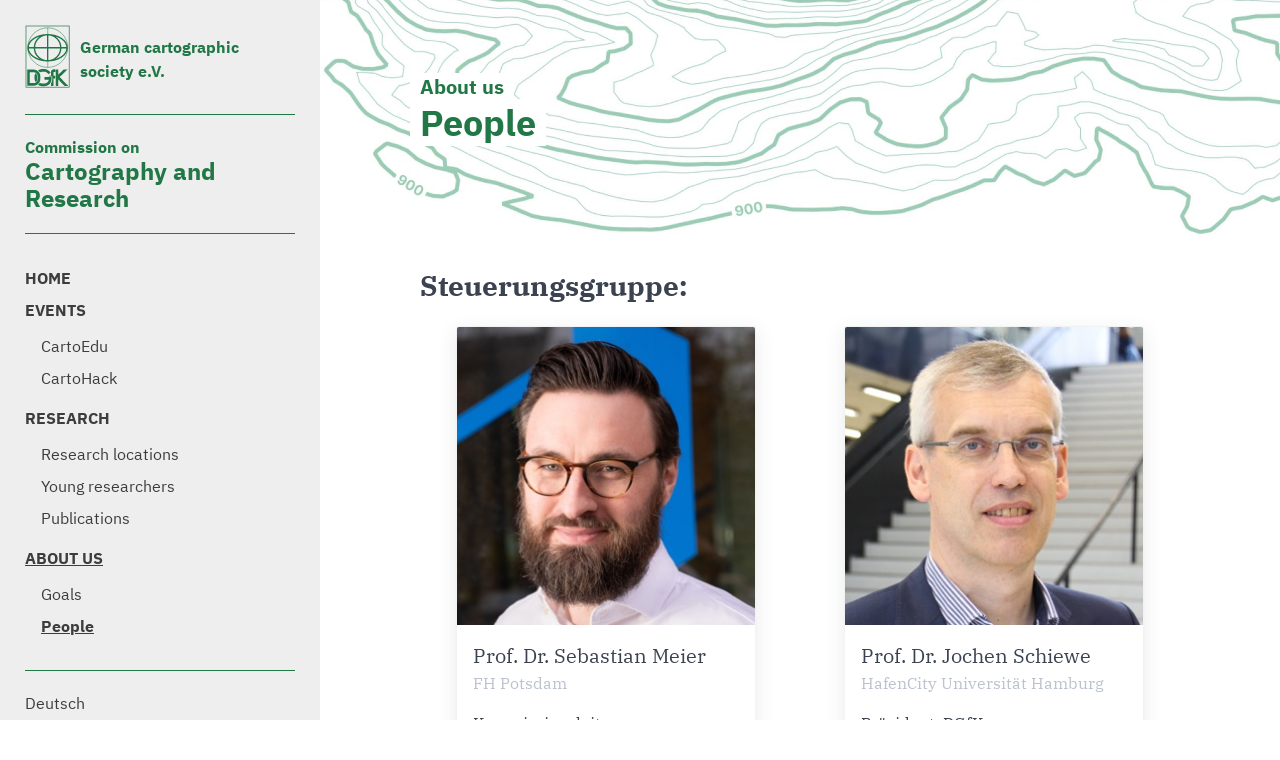

--- FILE ---
content_type: text/html; charset=UTF-8
request_url: https://visualisierung.dgfk.net/en/about-us/people/
body_size: 2577
content:
<!DOCTYPE html>
<html lang="en" itemscope itemtype="http://schema.org/Article">

<head>
  <meta charset="utf-8">
  <meta http-equiv="X-UA-Compatible" content="IE=edge">
  <meta name="viewport" content="width=device-width, initial-scale=1">
  <meta name="author" content="Sebastian Meier | @seb_meier">
  <meta name="description" content="Kommission für Kartographie und Forschung - Deutsche Gesellschaft für Kartographie, DGfK">
  <meta http-equiv="last-modified" content="2024-11-27 10:13:11 +0000">

  
  <link rel="alternate" hreflang="de" href="/de/about-us/people/" />
  

  <link rel="apple-touch-icon" sizes="180x180" href="https://visualisierung.dgfk.net/images/icons/apple-touch-icon.png">

  <link rel="icon" href="https://visualisierung.dgfk.net/favicon.ico" type="image/x-icon" />
  <link rel="shortcut icon" href="https://visualisierung.dgfk.net/favicon.ico" type="image/x-icon" />

  <link rel="icon" type="image/png" sizes="32x32" href="https://visualisierung.dgfk.net/images/icons/favicon-32x32.png">
  <link rel="icon" type="image/png" sizes="16x16" href="https://visualisierung.dgfk.net/images/icons/favicon-16x16.png">

  <link rel="mask-icon" href="https://visualisierung.dgfk.net/images/icons/safari-pinned-tab.svg">
  <meta name="msapplication-TileColor" content="#2691d5">
  <meta name="theme-color" content="#ffffff">

  <meta itemprop="name" content="DGfK - Forschung | People">
  <meta itemprop="datePublished" content="2024-11-27 10:13:11 +0000">
  <meta itemprop="dateModified" content="2024-11-27 10:13:11 +0000">
  <meta itemprop="author" content="Sebastian Meier | @seb_meier">
  <meta itemprop="publisher" content="Sebastian Meier | @seb_meier">
  <meta itemprop="headline" content="DGfK - Forschung | People">
  <meta itemprop="mainEntityOfPage" content="https://visualisierung.dgfk.net">
  <meta itemprop="description" content="Kommission für Kartographie und Forschung - Deutsche Gesellschaft für Kartographie, DGfK">
  <meta itemprop="image" content="https://visualisierung.dgfk.net/images/social_media.jpg">

  <meta property="twitter:card" name="twitter:card" content="summary_large_image">
  <meta property="twitter:site" name="twitter:site" content="@dgfk_net">
  <meta property="twitter:title" name="twitter:title" content="DGfK - Forschung | People">
  <meta property="twitter:description" name="twitter:description" content="Kommission für Kartographie und Forschung - Deutsche Gesellschaft für Kartographie, DGfK">
  <meta property="twitter:creator" name="twitter:creator" content="@seb_meier">
  <meta property="twitter:image" name="twitter:image" content="https://visualisierung.dgfk.net/images/social_media.jpg">

  <meta property="og:title" content="DGfK - Forschung | People">
  <meta property="og:type" content="article">
  <meta property="og:url" content="https://visualisierung.dgfk.net/en/about-us/people/">
  <meta property="og:image" content="https://visualisierung.dgfk.net/images/social_media.jpg">
  <meta property="og:description" content="Kommission für Kartographie und Forschung - Deutsche Gesellschaft für Kartographie, DGfK">
  <meta property="og:site_name" content="https://visualisierung.dgfk.net">
  <meta property="article:published_time" content="2024-11-27 10:13:11 +0000">
  <meta property="article:modified_time" content="2024-11-27 10:13:11 +0000">
  <title>DGfK - Forschung | People</title>

  <link rel="stylesheet" href="/css/spectre/spectre.min.css">
  <link rel="stylesheet" href="/css/spectre/spectre-exp.min.css">
  <link rel="stylesheet" href="/css/spectre/spectre-icons.min.css">
  <link rel="stylesheet" type="text/css" href="https://visualisierung.dgfk.net/css/main.css" media="all">
</head>
<body>
  <div class="off-canvas off-canvas-sidebar-show">
    <a class="off-canvas-toggle btn btn-primary btn-action" href="#sidebar-id">
      <i class="icon icon-menu"></i>
    </a>
  
    <div id="sidebar-id" class="off-canvas-sidebar">
      <a id="close_btn" href="#close"><img src="https://visualisierung.dgfk.net/images/close.svg" alt="Menü schließen"></a>
      <div id="logo-section">
        <div>
          <div><img src="https://visualisierung.dgfk.net/images/dgfk-logo.svg" alt="DGfK" width="45" height="63" /></div>
          <div>German cartographic society e.V.</div>
        </div>
      </div>
      <hr />
      <div id="comission-section">
        Commission on<br /><span>Cartography and Research</span>
      </div>
      <hr />
      <nav>
        <ul class="nav">
          
          
          
          
          <li class="nav-item">
            <a href="/en/">Home</a>
            
          </li>
          
          
          
          
          
          
          
          
          
          
          
          
          
          
          
          
          
          <li class="nav-item">
            <a href="/en/events">Events</a>
            
            <ul class="nav">
              
              
              
              <li class="nav-item"><a href="/en/events/cartoedu">CartoEdu</a></li>
              
              
              
              
              <li class="nav-item"><a href="/en/events/cartohack">CartoHack</a></li>
              
              
            </ul>
            
          </li>
          
          
          
          
          
          <li class="nav-item">
            <a href="/en/research">Research</a>
            
            <ul class="nav">
              
              
              
              
              
              <li class="nav-item"><a href="/en/research/locations">Research locations</a></li>
              
              
              
              
              <li class="nav-item"><a href="/en/research/young-researchers">Young researchers</a></li>
              
              
              
              
              <li class="nav-item"><a href="/en/research/publications">Publications</a></li>
              
              
            </ul>
            
          </li>
          
          
          
          
          
          <li class="nav-item active">
            <a href="/en/about-us">About us</a>
            
            <ul class="nav">
              
              
              
              <li class="nav-item"><a href="/en/about-us/goals">Goals</a></li>
              
              
              
              
              <li class="nav-item active"><a href="/en/about-us/people">People</a></li>
              
              
            </ul>
            
          </li>
          
          
        </ul>
      </nav>
      <hr />
      <div id="language">
        <a href="/de/about-us/people/">Deutsch</a>
      </div>
      <div id="footer-section">
        <ul>
          <li><a href="/en/contact">Contact</a></li>
          <li><a href="/en/legal">Legal</a></li>
          <li><a href="/en/datapolicy">Data Protection</a></li>
        </ul>
      </div>
    </div>
  
    <a class="off-canvas-overlay" href="#close"></a>
  
    <div class="off-canvas-content template-page">
      <div id="wrapper">
        <section id="mobile-teaser">
  <div>
    <div id="mobile-teaser-img">
      <img src="https://visualisierung.dgfk.net/images/dgfk-logo.svg" alt="DGfK" width="36" />
    </div>
    <div>
      <span><span>DGfK</span><br />Kommission Kartographie &&nbsp;Forschung</span>
    </div>
  </div>
</section>
<section id="teaser" class="page">
  <h2><span>About us</span></h2>
  <h1><span class="large">People</span></h1>
  
</section>
<article>
<h3 id="steuerungsgruppe">Steuerungsgruppe:</h3>
<div class="columns" id="persons">

<div class="column col-6 col-md-6 col-sm-12">
  <a class="card" href="https://www.sebastianmeier.eu">
    <div class="card-image">
      <img src="/images/people/meier.jpg" class="img-responsive" />
    </div>
    <div class="card-header">
      <div class="card-title h5">Prof. Dr. Sebastian Meier</div>
      <div class="card-subtitle text-gray">FH Potsdam</div>
    </div>
    
    <div class="card-body">
      Kommissionsleiter
    </div>
    
  </a>
</div>

<div class="column col-6 col-md-6 col-sm-12">
  <a class="card" href="https://www.hcu-hamburg.de/research/arbeitsgebiete-professuren/jochen-schiewe/">
    <div class="card-image">
      <img src="/images/people/schiewe.jpg" class="img-responsive" />
    </div>
    <div class="card-header">
      <div class="card-title h5">Prof. Dr. Jochen Schiewe</div>
      <div class="card-subtitle text-gray">HafenCity Universität Hamburg</div>
    </div>
    
    <div class="card-body">
      Präsident, DGfK
    </div>
    
  </a>
</div>

<div class="column col-6 col-md-6 col-sm-12">
  <a class="card" href="https://www.geo.uzh.ch/geolean/en/units/giva/staff/?content=sarafabrikant">
    <div class="card-image">
      <img src="/images/people/fabrikant.jpg" class="img-responsive" />
    </div>
    <div class="card-header">
      <div class="card-title h5">Prof. Dr. Sara Fabrikant</div>
      <div class="card-subtitle text-gray">Universität Zürich</div>
    </div>
    
  </a>
</div>

<div class="column col-6 col-md-6 col-sm-12">
  <a class="card" href="https://cartography.tuwien.ac.at/georg-gartner/">
    <div class="card-image">
      <img src="/images/people/gartner.jpg" class="img-responsive" />
    </div>
    <div class="card-header">
      <div class="card-title h5">Prof. Dr. Georg Gartner</div>
      <div class="card-subtitle text-gray">TU Wien</div>
    </div>
    
  </a>
</div>

<div class="column col-6 col-md-6 col-sm-12">
  <a class="card" href="https://www.ikg.uni-hannover.de/sester.html">
    <div class="card-image">
      <img src="/images/people/sester.jpg" class="img-responsive" />
    </div>
    <div class="card-header">
      <div class="card-title h5">Prof. Dr. Monika Sester</div>
      <div class="card-subtitle text-gray">Leibniz Universität Hannover</div>
    </div>
    
  </a>
</div>

</div>
<h3 id="mitglieder">Mitglieder:</h3>
<ul>

  <li>Prof. Dr. Susanne Bleisch (Fachhochschule Nordwestschweiz)</li>

  <li>Prof. Dr. Manfred Buchroithner (TU Dresden)</li>

  <li>Prof. Dr. Gerd Buziek (ESRI Deutschland Group GmbH)</li>

  <li>Prof. Dr. Reiner Buzin (Hochschule München)</li>

  <li> Habiburrahman Dastageeri (HfT Stuttgart)</li>

  <li>Dr. Dennis Edler (Ruhr Universität Bochum)</li>

  <li>Prof. Dr. Sven Fuhrmann (George Mason University, Fairfax, USA)</li>

  <li> Natalia Ipatow (Leibniz-Institut für Länderkunde, Leipzig)</li>

  <li>Prof. Dr. Bernhard Jenny (Monash University, Australia)</li>

  <li>Dipl-Geogr. Christian Hanewinkel (Leibniz-Institut für Länderkunde, Leipzig)</li>

  <li>Dr. Michael Hovenbitzer (Bundesamt für Kartographie und Geodäsie, Frankfurt)</li>

  <li> Tom Hoyer (Leibniz-Institut für Länderkunde, Leipzig)</li>

  <li>Prof. Dr. Lorenz Hurni (ETH Zürich)</li>

  <li>Prof. Dr. Wolfgang Kainz (Universität Wien)</li>

  <li> Sebastian Koslitz (Leibniz-Institut für Länderkunde, Leipzig)</li>

  <li>Prof. Dr. Jukka Matthias Krisp (Universität Augsburg)</li>

  <li> Philipp Meyer (Fachhochschule Nordwestschweiz)</li>

  <li>PD Dr. Karl Neumann (TU Braunschweig)</li>

  <li>Prof. Dr. Volker Paelke (Fraunhofer IOSB, Lemgo)</li>

  <li>Prof. Dr. Gertrud Schaab (Hochschule Karlruhe)</li>

  <li>Dipl.-Ing. Holger Scheerschmidt (Staatsbibliothek zu Berlin)</li>

  <li>M.Sc. Sarah Tauscher (TU Braunschweig)</li>

  <li>Dr. Beate Tomio (PLATH, Hamburg)</li>

  <li>Prof. Dr. Robert Weibel (Universität Zürich)</li>

  <li>Prof. Dr. Alexander Zipf (Universität Heidelberg)</li>

</ul>

</article>

        <footer>
  <a href="#" onclick="function scrolltotop(){ document.body.scrollTop = 0; document.documentElement.scrollTop = 0; }" id="scrolltop"><img src="https://visualisierung.dgfk.net/images/scrolltop.svg" alt="Zurück nach oben scrollen" width="24" height="16" /></a>
</footer>
      </div>
    </div>
  </div>
</body>
</html>

--- FILE ---
content_type: text/css; charset=UTF-8
request_url: https://visualisierung.dgfk.net/css/spectre/spectre.min.css
body_size: 8796
content:
/*! Spectre.css v0.5.8 | MIT License | github.com/picturepan2/spectre */html{font-family:sans-serif;-webkit-text-size-adjust:100%;-ms-text-size-adjust:100%}body{margin:0}article,aside,footer,header,nav,section{display:block}h1{font-size:2em;margin:.67em 0}figcaption,figure,main{display:block}hr{box-sizing:content-box;height:0;overflow:visible}a{background-color:transparent;-webkit-text-decoration-skip:objects}a:active,a:hover{outline-width:0}address{font-style:normal}b,strong{font-weight:inherit}b,strong{font-weight:bolder}code,kbd,pre,samp{font-family:"SF Mono","Segoe UI Mono","Roboto Mono",Menlo,Courier,monospace;font-size:1em}dfn{font-style:italic}small{font-size:80%;font-weight:400}sub,sup{font-size:75%;line-height:0;position:relative;vertical-align:baseline}sub{bottom:-.25em}sup{top:-.5em}audio,video{display:inline-block}audio:not([controls]){display:none;height:0}img{border-style:none}svg:not(:root){overflow:hidden}button,input,optgroup,select,textarea{font-family:inherit;font-size:inherit;line-height:inherit;margin:0}button,input{overflow:visible}button,select{text-transform:none}[type=reset],[type=submit],button,html [type=button]{-webkit-appearance:button}[type=button]::-moz-focus-inner,[type=reset]::-moz-focus-inner,[type=submit]::-moz-focus-inner,button::-moz-focus-inner{border-style:none;padding:0}fieldset{border:0;margin:0;padding:0}legend{box-sizing:border-box;color:inherit;display:table;max-width:100%;padding:0;white-space:normal}progress{display:inline-block;vertical-align:baseline}textarea{overflow:auto}[type=checkbox],[type=radio]{box-sizing:border-box;padding:0}[type=number]::-webkit-inner-spin-button,[type=number]::-webkit-outer-spin-button{height:auto}[type=search]{-webkit-appearance:textfield;outline-offset:-2px}[type=search]::-webkit-search-cancel-button,[type=search]::-webkit-search-decoration{-webkit-appearance:none}::-webkit-file-upload-button{-webkit-appearance:button;font:inherit}details,menu{display:block}summary{display:list-item;outline:0}canvas{display:inline-block}template{display:none}[hidden]{display:none}*,::after,::before{box-sizing:inherit}html{box-sizing:border-box;font-size:20px;line-height:1.5;-webkit-tap-highlight-color:transparent}body{background:#fff;color:#3b4351;font-family:-apple-system,system-ui,BlinkMacSystemFont,"Segoe UI",Roboto,"Helvetica Neue",sans-serif;font-size:.8rem;overflow-x:hidden;text-rendering:optimizeLegibility}a{color:#5755d9;outline:0;text-decoration:none}a:focus{box-shadow:0 0 0 .1rem rgba(87,85,217,.2)}a.active,a:active,a:focus,a:hover{color:#302ecd;text-decoration:underline}a:visited{color:#807fe2}h1,h2,h3,h4,h5,h6{color:inherit;font-weight:500;line-height:1.2;margin-bottom:.5em;margin-top:0}.h1,.h2,.h3,.h4,.h5,.h6{font-weight:500}.h1,h1{font-size:2rem}.h2,h2{font-size:1.6rem}.h3,h3{font-size:1.4rem}.h4,h4{font-size:1.2rem}.h5,h5{font-size:1rem}.h6,h6{font-size:.8rem}p{margin:0 0 1.2rem}a,ins,u{-webkit-text-decoration-skip:ink edges;text-decoration-skip:ink edges}abbr[title]{border-bottom:.05rem dotted;cursor:help;text-decoration:none}kbd{background:#303742;border-radius:.1rem;color:#fff;font-size:.7rem;line-height:1.25;padding:.1rem .2rem}mark{background:#ffe9b3;border-bottom:.05rem solid #ffd367;border-radius:.1rem;color:#3b4351;padding:.05rem .1rem 0}blockquote{border-left:.1rem solid #dadee4;margin-left:0;padding:.4rem .8rem}blockquote p:last-child{margin-bottom:0}ol,ul{margin:.8rem 0 .8rem .8rem;padding:0}ol ol,ol ul,ul ol,ul ul{margin:.8rem 0 .8rem .8rem}ol li,ul li{margin-top:.4rem}ul{list-style:disc inside}ul ul{list-style-type:circle}ol{list-style:decimal inside}ol ol{list-style-type:lower-alpha}dl dt{font-weight:700}dl dd{margin:.4rem 0 .8rem 0}.lang-zh,.lang-zh-hans,html:lang(zh),html:lang(zh-Hans){font-family:-apple-system,system-ui,BlinkMacSystemFont,"Segoe UI",Roboto,"PingFang SC","Hiragino Sans GB","Microsoft YaHei","Helvetica Neue",sans-serif}.lang-zh-hant,html:lang(zh-Hant){font-family:-apple-system,system-ui,BlinkMacSystemFont,"Segoe UI",Roboto,"PingFang TC","Hiragino Sans CNS","Microsoft JhengHei","Helvetica Neue",sans-serif}.lang-ja,html:lang(ja){font-family:-apple-system,system-ui,BlinkMacSystemFont,"Segoe UI",Roboto,"Hiragino Sans","Hiragino Kaku Gothic Pro","Yu Gothic",YuGothic,Meiryo,"Helvetica Neue",sans-serif}.lang-ko,html:lang(ko){font-family:-apple-system,system-ui,BlinkMacSystemFont,"Segoe UI",Roboto,"Malgun Gothic","Helvetica Neue",sans-serif}.lang-cjk ins,.lang-cjk u,:lang(ja) ins,:lang(ja) u,:lang(zh) ins,:lang(zh) u{border-bottom:.05rem solid;text-decoration:none}.lang-cjk del+del,.lang-cjk del+s,.lang-cjk ins+ins,.lang-cjk ins+u,.lang-cjk s+del,.lang-cjk s+s,.lang-cjk u+ins,.lang-cjk u+u,:lang(ja) del+del,:lang(ja) del+s,:lang(ja) ins+ins,:lang(ja) ins+u,:lang(ja) s+del,:lang(ja) s+s,:lang(ja) u+ins,:lang(ja) u+u,:lang(zh) del+del,:lang(zh) del+s,:lang(zh) ins+ins,:lang(zh) ins+u,:lang(zh) s+del,:lang(zh) s+s,:lang(zh) u+ins,:lang(zh) u+u{margin-left:.125em}.table{border-collapse:collapse;border-spacing:0;text-align:left;width:100%}.table.table-striped tbody tr:nth-of-type(odd){background:#f7f8f9}.table tbody tr.active,.table.table-striped tbody tr.active{background:#eef0f3}.table.table-hover tbody tr:hover{background:#eef0f3}.table.table-scroll{display:block;overflow-x:auto;padding-bottom:.75rem;white-space:nowrap}.table td,.table th{border-bottom:.05rem solid #dadee4;padding:.6rem .4rem}.table th{border-bottom-width:.1rem}.btn{-webkit-appearance:none;-moz-appearance:none;appearance:none;background:#fff;border:.05rem solid #5755d9;border-radius:.1rem;color:#5755d9;cursor:pointer;display:inline-block;font-size:.8rem;height:1.8rem;line-height:1.2rem;outline:0;padding:.25rem .4rem;text-align:center;text-decoration:none;transition:background .2s,border .2s,box-shadow .2s,color .2s;-webkit-user-select:none;-moz-user-select:none;-ms-user-select:none;user-select:none;vertical-align:middle;white-space:nowrap}.btn:focus{box-shadow:0 0 0 .1rem rgba(87,85,217,.2)}.btn:focus,.btn:hover{background:#f1f1fc;border-color:#4b48d6;text-decoration:none}.btn.active,.btn:active{background:#4b48d6;border-color:#3634d2;color:#fff;text-decoration:none}.btn.active.loading::after,.btn:active.loading::after{border-bottom-color:#fff;border-left-color:#fff}.btn.disabled,.btn:disabled,.btn[disabled]{cursor:default;opacity:.5;pointer-events:none}.btn.btn-primary{background:#5755d9;border-color:#4b48d6;color:#fff}.btn.btn-primary:focus,.btn.btn-primary:hover{background:#4240d4;border-color:#3634d2;color:#fff}.btn.btn-primary.active,.btn.btn-primary:active{background:#3a38d2;border-color:#302ecd;color:#fff}.btn.btn-primary.loading::after{border-bottom-color:#fff;border-left-color:#fff}.btn.btn-success{background:#32b643;border-color:#2faa3f;color:#fff}.btn.btn-success:focus{box-shadow:0 0 0 .1rem rgba(50,182,67,.2)}.btn.btn-success:focus,.btn.btn-success:hover{background:#30ae40;border-color:#2da23c;color:#fff}.btn.btn-success.active,.btn.btn-success:active{background:#2a9a39;border-color:#278e34;color:#fff}.btn.btn-success.loading::after{border-bottom-color:#fff;border-left-color:#fff}.btn.btn-error{background:#e85600;border-color:#d95000;color:#fff}.btn.btn-error:focus{box-shadow:0 0 0 .1rem rgba(232,86,0,.2)}.btn.btn-error:focus,.btn.btn-error:hover{background:#de5200;border-color:#cf4d00;color:#fff}.btn.btn-error.active,.btn.btn-error:active{background:#c44900;border-color:#b54300;color:#fff}.btn.btn-error.loading::after{border-bottom-color:#fff;border-left-color:#fff}.btn.btn-link{background:0 0;border-color:transparent;color:#5755d9}.btn.btn-link.active,.btn.btn-link:active,.btn.btn-link:focus,.btn.btn-link:hover{color:#302ecd}.btn.btn-sm{font-size:.7rem;height:1.4rem;padding:.05rem .3rem}.btn.btn-lg{font-size:.9rem;height:2rem;padding:.35rem .6rem}.btn.btn-block{display:block;width:100%}.btn.btn-action{padding-left:0;padding-right:0;width:1.8rem}.btn.btn-action.btn-sm{width:1.4rem}.btn.btn-action.btn-lg{width:2rem}.btn.btn-clear{background:0 0;border:0;color:currentColor;height:1rem;line-height:.8rem;margin-left:.2rem;margin-right:-2px;opacity:1;padding:.1rem;text-decoration:none;width:1rem}.btn.btn-clear:focus,.btn.btn-clear:hover{background:rgba(247,248,249,.5);opacity:.95}.btn.btn-clear::before{content:"\2715"}.btn-group{display:inline-flex;display:-ms-inline-flexbox;-ms-flex-wrap:wrap;flex-wrap:wrap}.btn-group .btn{-ms-flex:1 0 auto;flex:1 0 auto}.btn-group .btn:first-child:not(:last-child){border-bottom-right-radius:0;border-top-right-radius:0}.btn-group .btn:not(:first-child):not(:last-child){border-radius:0;margin-left:-.05rem}.btn-group .btn:last-child:not(:first-child){border-bottom-left-radius:0;border-top-left-radius:0;margin-left:-.05rem}.btn-group .btn.active,.btn-group .btn:active,.btn-group .btn:focus,.btn-group .btn:hover{z-index:1}.btn-group.btn-group-block{display:flex;display:-ms-flexbox}.btn-group.btn-group-block .btn{-ms-flex:1 0 0;flex:1 0 0}.form-group:not(:last-child){margin-bottom:.4rem}fieldset{margin-bottom:.8rem}legend{font-size:.9rem;font-weight:500;margin-bottom:.8rem}.form-label{display:block;line-height:1.2rem;padding:.3rem 0}.form-label.label-sm{font-size:.7rem;padding:.1rem 0}.form-label.label-lg{font-size:.9rem;padding:.4rem 0}.form-input{-webkit-appearance:none;-moz-appearance:none;appearance:none;background:#fff;background-image:none;border:.05rem solid #bcc3ce;border-radius:.1rem;color:#3b4351;display:block;font-size:.8rem;height:1.8rem;line-height:1.2rem;max-width:100%;outline:0;padding:.25rem .4rem;position:relative;transition:background .2s,border .2s,box-shadow .2s,color .2s;width:100%}.form-input:focus{border-color:#5755d9;box-shadow:0 0 0 .1rem rgba(87,85,217,.2)}.form-input::-webkit-input-placeholder{color:#bcc3ce}.form-input:-ms-input-placeholder{color:#bcc3ce}.form-input::-ms-input-placeholder{color:#bcc3ce}.form-input::placeholder{color:#bcc3ce}.form-input.input-sm{font-size:.7rem;height:1.4rem;padding:.05rem .3rem}.form-input.input-lg{font-size:.9rem;height:2rem;padding:.35rem .6rem}.form-input.input-inline{display:inline-block;vertical-align:middle;width:auto}.form-input[type=file]{height:auto}textarea.form-input,textarea.form-input.input-lg,textarea.form-input.input-sm{height:auto}.form-input-hint{color:#bcc3ce;font-size:.7rem;margin-top:.2rem}.has-success .form-input-hint,.is-success+.form-input-hint{color:#32b643}.has-error .form-input-hint,.is-error+.form-input-hint{color:#e85600}.form-select{-webkit-appearance:none;-moz-appearance:none;appearance:none;background:#fff;border:.05rem solid #bcc3ce;border-radius:.1rem;color:inherit;font-size:.8rem;height:1.8rem;line-height:1.2rem;outline:0;padding:.25rem .4rem;vertical-align:middle;width:100%}.form-select:focus{border-color:#5755d9;box-shadow:0 0 0 .1rem rgba(87,85,217,.2)}.form-select::-ms-expand{display:none}.form-select.select-sm{font-size:.7rem;height:1.4rem;padding:.05rem 1.1rem .05rem .3rem}.form-select.select-lg{font-size:.9rem;height:2rem;padding:.35rem 1.4rem .35rem .6rem}.form-select[multiple],.form-select[size]{height:auto;padding:.25rem .4rem}.form-select[multiple] option,.form-select[size] option{padding:.1rem .2rem}.form-select:not([multiple]):not([size]){background:#fff url("data:image/svg+xml;charset=utf8,%3Csvg%20xmlns='http://www.w3.org/2000/svg'%20viewBox='0%200%204%205'%3E%3Cpath%20fill='%23667189'%20d='M2%200L0%202h4zm0%205L0%203h4z'/%3E%3C/svg%3E") no-repeat right .35rem center/.4rem .5rem;padding-right:1.2rem}.has-icon-left,.has-icon-right{position:relative}.has-icon-left .form-icon,.has-icon-right .form-icon{height:.8rem;margin:0 .25rem;position:absolute;top:50%;transform:translateY(-50%);width:.8rem;z-index:2}.has-icon-left .form-icon{left:.05rem}.has-icon-left .form-input{padding-left:1.3rem}.has-icon-right .form-icon{right:.05rem}.has-icon-right .form-input{padding-right:1.3rem}.form-checkbox,.form-radio,.form-switch{display:block;line-height:1.2rem;margin:.2rem 0;min-height:1.4rem;padding:.1rem .4rem .1rem 1.2rem;position:relative}.form-checkbox input,.form-radio input,.form-switch input{clip:rect(0,0,0,0);height:1px;margin:-1px;overflow:hidden;position:absolute;width:1px}.form-checkbox input:focus+.form-icon,.form-radio input:focus+.form-icon,.form-switch input:focus+.form-icon{border-color:#5755d9;box-shadow:0 0 0 .1rem rgba(87,85,217,.2)}.form-checkbox input:checked+.form-icon,.form-radio input:checked+.form-icon,.form-switch input:checked+.form-icon{background:#5755d9;border-color:#5755d9}.form-checkbox .form-icon,.form-radio .form-icon,.form-switch .form-icon{border:.05rem solid #bcc3ce;cursor:pointer;display:inline-block;position:absolute;transition:background .2s,border .2s,box-shadow .2s,color .2s}.form-checkbox.input-sm,.form-radio.input-sm,.form-switch.input-sm{font-size:.7rem;margin:0}.form-checkbox.input-lg,.form-radio.input-lg,.form-switch.input-lg{font-size:.9rem;margin:.3rem 0}.form-checkbox .form-icon,.form-radio .form-icon{background:#fff;height:.8rem;left:0;top:.3rem;width:.8rem}.form-checkbox input:active+.form-icon,.form-radio input:active+.form-icon{background:#eef0f3}.form-checkbox .form-icon{border-radius:.1rem}.form-checkbox input:checked+.form-icon::before{background-clip:padding-box;border:.1rem solid #fff;border-left-width:0;border-top-width:0;content:"";height:9px;left:50%;margin-left:-3px;margin-top:-6px;position:absolute;top:50%;transform:rotate(45deg);width:6px}.form-checkbox input:indeterminate+.form-icon{background:#5755d9;border-color:#5755d9}.form-checkbox input:indeterminate+.form-icon::before{background:#fff;content:"";height:2px;left:50%;margin-left:-5px;margin-top:-1px;position:absolute;top:50%;width:10px}.form-radio .form-icon{border-radius:50%}.form-radio input:checked+.form-icon::before{background:#fff;border-radius:50%;content:"";height:6px;left:50%;position:absolute;top:50%;transform:translate(-50%,-50%);width:6px}.form-switch{padding-left:2rem}.form-switch .form-icon{background:#bcc3ce;background-clip:padding-box;border-radius:.45rem;height:.9rem;left:0;top:.25rem;width:1.6rem}.form-switch .form-icon::before{background:#fff;border-radius:50%;content:"";display:block;height:.8rem;left:0;position:absolute;top:0;transition:background .2s,border .2s,box-shadow .2s,color .2s,left .2s;width:.8rem}.form-switch input:checked+.form-icon::before{left:14px}.form-switch input:active+.form-icon::before{background:#f7f8f9}.input-group{display:flex;display:-ms-flexbox}.input-group .input-group-addon{background:#f7f8f9;border:.05rem solid #bcc3ce;border-radius:.1rem;line-height:1.2rem;padding:.25rem .4rem;white-space:nowrap}.input-group .input-group-addon.addon-sm{font-size:.7rem;padding:.05rem .3rem}.input-group .input-group-addon.addon-lg{font-size:.9rem;padding:.35rem .6rem}.input-group .form-input,.input-group .form-select{-ms-flex:1 1 auto;flex:1 1 auto;width:1%}.input-group .input-group-btn{z-index:1}.input-group .form-input:first-child:not(:last-child),.input-group .form-select:first-child:not(:last-child),.input-group .input-group-addon:first-child:not(:last-child),.input-group .input-group-btn:first-child:not(:last-child){border-bottom-right-radius:0;border-top-right-radius:0}.input-group .form-input:not(:first-child):not(:last-child),.input-group .form-select:not(:first-child):not(:last-child),.input-group .input-group-addon:not(:first-child):not(:last-child),.input-group .input-group-btn:not(:first-child):not(:last-child){border-radius:0;margin-left:-.05rem}.input-group .form-input:last-child:not(:first-child),.input-group .form-select:last-child:not(:first-child),.input-group .input-group-addon:last-child:not(:first-child),.input-group .input-group-btn:last-child:not(:first-child){border-bottom-left-radius:0;border-top-left-radius:0;margin-left:-.05rem}.input-group .form-input:focus,.input-group .form-select:focus,.input-group .input-group-addon:focus,.input-group .input-group-btn:focus{z-index:2}.input-group .form-select{width:auto}.input-group.input-inline{display:inline-flex;display:-ms-inline-flexbox}.form-input.is-success,.form-select.is-success,.has-success .form-input,.has-success .form-select{background:#f9fdfa;border-color:#32b643}.form-input.is-success:focus,.form-select.is-success:focus,.has-success .form-input:focus,.has-success .form-select:focus{box-shadow:0 0 0 .1rem rgba(50,182,67,.2)}.form-input.is-error,.form-select.is-error,.has-error .form-input,.has-error .form-select{background:#fffaf7;border-color:#e85600}.form-input.is-error:focus,.form-select.is-error:focus,.has-error .form-input:focus,.has-error .form-select:focus{box-shadow:0 0 0 .1rem rgba(232,86,0,.2)}.form-checkbox.is-error .form-icon,.form-radio.is-error .form-icon,.form-switch.is-error .form-icon,.has-error .form-checkbox .form-icon,.has-error .form-radio .form-icon,.has-error .form-switch .form-icon{border-color:#e85600}.form-checkbox.is-error input:checked+.form-icon,.form-radio.is-error input:checked+.form-icon,.form-switch.is-error input:checked+.form-icon,.has-error .form-checkbox input:checked+.form-icon,.has-error .form-radio input:checked+.form-icon,.has-error .form-switch input:checked+.form-icon{background:#e85600;border-color:#e85600}.form-checkbox.is-error input:focus+.form-icon,.form-radio.is-error input:focus+.form-icon,.form-switch.is-error input:focus+.form-icon,.has-error .form-checkbox input:focus+.form-icon,.has-error .form-radio input:focus+.form-icon,.has-error .form-switch input:focus+.form-icon{border-color:#e85600;box-shadow:0 0 0 .1rem rgba(232,86,0,.2)}.form-checkbox.is-error input:indeterminate+.form-icon,.has-error .form-checkbox input:indeterminate+.form-icon{background:#e85600;border-color:#e85600}.form-input:not(:placeholder-shown):invalid{border-color:#e85600}.form-input:not(:placeholder-shown):invalid:focus{background:#fffaf7;box-shadow:0 0 0 .1rem rgba(232,86,0,.2)}.form-input:not(:placeholder-shown):invalid+.form-input-hint{color:#e85600}.form-input.disabled,.form-input:disabled,.form-select.disabled,.form-select:disabled{background-color:#eef0f3;cursor:not-allowed;opacity:.5}.form-input[readonly]{background-color:#f7f8f9}input.disabled+.form-icon,input:disabled+.form-icon{background:#eef0f3;cursor:not-allowed;opacity:.5}.form-switch input.disabled+.form-icon::before,.form-switch input:disabled+.form-icon::before{background:#fff}.form-horizontal{padding:.4rem 0}.form-horizontal .form-group{display:flex;display:-ms-flexbox;-ms-flex-wrap:wrap;flex-wrap:wrap}.form-inline{display:inline-block}.label{background:#eef0f3;border-radius:.1rem;color:#455060;display:inline-block;line-height:1.25;padding:.1rem .2rem}.label.label-rounded{border-radius:5rem;padding-left:.4rem;padding-right:.4rem}.label.label-primary{background:#5755d9;color:#fff}.label.label-secondary{background:#f1f1fc;color:#5755d9}.label.label-success{background:#32b643;color:#fff}.label.label-warning{background:#ffb700;color:#fff}.label.label-error{background:#e85600;color:#fff}code{background:#fcf2f2;border-radius:.1rem;color:#d73e48;font-size:85%;line-height:1.25;padding:.1rem .2rem}.code{border-radius:.1rem;color:#3b4351;position:relative}.code::before{color:#bcc3ce;content:attr(data-lang);font-size:.7rem;position:absolute;right:.4rem;top:.1rem}.code code{background:#f7f8f9;color:inherit;display:block;line-height:1.5;overflow-x:auto;padding:1rem;width:100%}.img-responsive{display:block;height:auto;max-width:100%}.img-fit-cover{object-fit:cover}.img-fit-contain{object-fit:contain}.video-responsive{display:block;overflow:hidden;padding:0;position:relative;width:100%}.video-responsive::before{content:"";display:block;padding-bottom:56.25%}.video-responsive embed,.video-responsive iframe,.video-responsive object{border:0;bottom:0;height:100%;left:0;position:absolute;right:0;top:0;width:100%}video.video-responsive{height:auto;max-width:100%}video.video-responsive::before{content:none}.video-responsive-4-3::before{padding-bottom:75%}.video-responsive-1-1::before{padding-bottom:100%}.figure{margin:0 0 .4rem 0}.figure .figure-caption{color:#66758c;margin-top:.4rem}.container{margin-left:auto;margin-right:auto;padding-left:.4rem;padding-right:.4rem;width:100%}.container.grid-xl{max-width:1296px}.container.grid-lg{max-width:976px}.container.grid-md{max-width:856px}.container.grid-sm{max-width:616px}.container.grid-xs{max-width:496px}.show-lg,.show-md,.show-sm,.show-xl,.show-xs{display:none!important}.columns{display:flex;display:-ms-flexbox;-ms-flex-wrap:wrap;flex-wrap:wrap;margin-left:-.4rem;margin-right:-.4rem}.columns.col-gapless{margin-left:0;margin-right:0}.columns.col-gapless>.column{padding-left:0;padding-right:0}.columns.col-oneline{-ms-flex-wrap:nowrap;flex-wrap:nowrap;overflow-x:auto}.column{-ms-flex:1;flex:1;max-width:100%;padding-left:.4rem;padding-right:.4rem}.column.col-1,.column.col-10,.column.col-11,.column.col-12,.column.col-2,.column.col-3,.column.col-4,.column.col-5,.column.col-6,.column.col-7,.column.col-8,.column.col-9,.column.col-auto{-ms-flex:none;flex:none}.col-12{width:100%}.col-11{width:91.66666667%}.col-10{width:83.33333333%}.col-9{width:75%}.col-8{width:66.66666667%}.col-7{width:58.33333333%}.col-6{width:50%}.col-5{width:41.66666667%}.col-4{width:33.33333333%}.col-3{width:25%}.col-2{width:16.66666667%}.col-1{width:8.33333333%}.col-auto{-ms-flex:0 0 auto;flex:0 0 auto;max-width:none;width:auto}.col-mx-auto{margin-left:auto;margin-right:auto}.col-ml-auto{margin-left:auto}.col-mr-auto{margin-right:auto}@media (max-width:1280px){.col-xl-1,.col-xl-10,.col-xl-11,.col-xl-12,.col-xl-2,.col-xl-3,.col-xl-4,.col-xl-5,.col-xl-6,.col-xl-7,.col-xl-8,.col-xl-9,.col-xl-auto{-ms-flex:none;flex:none}.col-xl-12{width:100%}.col-xl-11{width:91.66666667%}.col-xl-10{width:83.33333333%}.col-xl-9{width:75%}.col-xl-8{width:66.66666667%}.col-xl-7{width:58.33333333%}.col-xl-6{width:50%}.col-xl-5{width:41.66666667%}.col-xl-4{width:33.33333333%}.col-xl-3{width:25%}.col-xl-2{width:16.66666667%}.col-xl-1{width:8.33333333%}.col-xl-auto{width:auto}.hide-xl{display:none!important}.show-xl{display:block!important}}@media (max-width:960px){.col-lg-1,.col-lg-10,.col-lg-11,.col-lg-12,.col-lg-2,.col-lg-3,.col-lg-4,.col-lg-5,.col-lg-6,.col-lg-7,.col-lg-8,.col-lg-9,.col-lg-auto{-ms-flex:none;flex:none}.col-lg-12{width:100%}.col-lg-11{width:91.66666667%}.col-lg-10{width:83.33333333%}.col-lg-9{width:75%}.col-lg-8{width:66.66666667%}.col-lg-7{width:58.33333333%}.col-lg-6{width:50%}.col-lg-5{width:41.66666667%}.col-lg-4{width:33.33333333%}.col-lg-3{width:25%}.col-lg-2{width:16.66666667%}.col-lg-1{width:8.33333333%}.col-lg-auto{width:auto}.hide-lg{display:none!important}.show-lg{display:block!important}}@media (max-width:840px){.col-md-1,.col-md-10,.col-md-11,.col-md-12,.col-md-2,.col-md-3,.col-md-4,.col-md-5,.col-md-6,.col-md-7,.col-md-8,.col-md-9,.col-md-auto{-ms-flex:none;flex:none}.col-md-12{width:100%}.col-md-11{width:91.66666667%}.col-md-10{width:83.33333333%}.col-md-9{width:75%}.col-md-8{width:66.66666667%}.col-md-7{width:58.33333333%}.col-md-6{width:50%}.col-md-5{width:41.66666667%}.col-md-4{width:33.33333333%}.col-md-3{width:25%}.col-md-2{width:16.66666667%}.col-md-1{width:8.33333333%}.col-md-auto{width:auto}.hide-md{display:none!important}.show-md{display:block!important}}@media (max-width:600px){.col-sm-1,.col-sm-10,.col-sm-11,.col-sm-12,.col-sm-2,.col-sm-3,.col-sm-4,.col-sm-5,.col-sm-6,.col-sm-7,.col-sm-8,.col-sm-9,.col-sm-auto{-ms-flex:none;flex:none}.col-sm-12{width:100%}.col-sm-11{width:91.66666667%}.col-sm-10{width:83.33333333%}.col-sm-9{width:75%}.col-sm-8{width:66.66666667%}.col-sm-7{width:58.33333333%}.col-sm-6{width:50%}.col-sm-5{width:41.66666667%}.col-sm-4{width:33.33333333%}.col-sm-3{width:25%}.col-sm-2{width:16.66666667%}.col-sm-1{width:8.33333333%}.col-sm-auto{width:auto}.hide-sm{display:none!important}.show-sm{display:block!important}}@media (max-width:480px){.col-xs-1,.col-xs-10,.col-xs-11,.col-xs-12,.col-xs-2,.col-xs-3,.col-xs-4,.col-xs-5,.col-xs-6,.col-xs-7,.col-xs-8,.col-xs-9,.col-xs-auto{-ms-flex:none;flex:none}.col-xs-12{width:100%}.col-xs-11{width:91.66666667%}.col-xs-10{width:83.33333333%}.col-xs-9{width:75%}.col-xs-8{width:66.66666667%}.col-xs-7{width:58.33333333%}.col-xs-6{width:50%}.col-xs-5{width:41.66666667%}.col-xs-4{width:33.33333333%}.col-xs-3{width:25%}.col-xs-2{width:16.66666667%}.col-xs-1{width:8.33333333%}.col-xs-auto{width:auto}.hide-xs{display:none!important}.show-xs{display:block!important}}.hero{display:flex;display:-ms-flexbox;-ms-flex-direction:column;flex-direction:column;-ms-flex-pack:justify;justify-content:space-between;padding-bottom:4rem;padding-top:4rem}.hero.hero-sm{padding-bottom:2rem;padding-top:2rem}.hero.hero-lg{padding-bottom:8rem;padding-top:8rem}.hero .hero-body{padding:.4rem}.navbar{align-items:stretch;display:flex;display:-ms-flexbox;-ms-flex-align:stretch;-ms-flex-pack:justify;-ms-flex-wrap:wrap;flex-wrap:wrap;justify-content:space-between}.navbar .navbar-section{align-items:center;display:flex;display:-ms-flexbox;-ms-flex:1 0 0;flex:1 0 0;-ms-flex-align:center}.navbar .navbar-section:not(:first-child):last-child{-ms-flex-pack:end;justify-content:flex-end}.navbar .navbar-center{align-items:center;display:flex;display:-ms-flexbox;-ms-flex:0 0 auto;flex:0 0 auto;-ms-flex-align:center}.navbar .navbar-brand{font-size:.9rem;text-decoration:none}.accordion input:checked~.accordion-header .icon,.accordion[open] .accordion-header .icon{transform:rotate(90deg)}.accordion input:checked~.accordion-body,.accordion[open] .accordion-body{max-height:50rem}.accordion .accordion-header{display:block;padding:.2rem .4rem}.accordion .accordion-header .icon{transition:transform .25s}.accordion .accordion-body{margin-bottom:.4rem;max-height:0;overflow:hidden;transition:max-height .25s}summary.accordion-header::-webkit-details-marker{display:none}.avatar{background:#5755d9;border-radius:50%;color:rgba(255,255,255,.85);display:inline-block;font-size:.8rem;font-weight:300;height:1.6rem;line-height:1.25;margin:0;position:relative;vertical-align:middle;width:1.6rem}.avatar.avatar-xs{font-size:.4rem;height:.8rem;width:.8rem}.avatar.avatar-sm{font-size:.6rem;height:1.2rem;width:1.2rem}.avatar.avatar-lg{font-size:1.2rem;height:2.4rem;width:2.4rem}.avatar.avatar-xl{font-size:1.6rem;height:3.2rem;width:3.2rem}.avatar img{border-radius:50%;height:100%;position:relative;width:100%;z-index:1}.avatar .avatar-icon,.avatar .avatar-presence{background:#fff;bottom:14.64%;height:50%;padding:.1rem;position:absolute;right:14.64%;transform:translate(50%,50%);width:50%;z-index:2}.avatar .avatar-presence{background:#bcc3ce;border-radius:50%;box-shadow:0 0 0 .1rem #fff;height:.5em;width:.5em}.avatar .avatar-presence.online{background:#32b643}.avatar .avatar-presence.busy{background:#e85600}.avatar .avatar-presence.away{background:#ffb700}.avatar[data-initial]::before{color:currentColor;content:attr(data-initial);left:50%;position:absolute;top:50%;transform:translate(-50%,-50%);z-index:1}.badge{position:relative;white-space:nowrap}.badge:not([data-badge])::after,.badge[data-badge]::after{background:#5755d9;background-clip:padding-box;border-radius:.5rem;box-shadow:0 0 0 .1rem #fff;color:#fff;content:attr(data-badge);display:inline-block;transform:translate(-.05rem,-.5rem)}.badge[data-badge]::after{font-size:.7rem;height:.9rem;line-height:1;min-width:.9rem;padding:.1rem .2rem;text-align:center;white-space:nowrap}.badge:not([data-badge])::after,.badge[data-badge=""]::after{height:6px;min-width:6px;padding:0;width:6px}.badge.btn::after{position:absolute;right:0;top:0;transform:translate(50%,-50%)}.badge.avatar::after{position:absolute;right:14.64%;top:14.64%;transform:translate(50%,-50%);z-index:100}.breadcrumb{list-style:none;margin:.2rem 0;padding:.2rem 0}.breadcrumb .breadcrumb-item{color:#66758c;display:inline-block;margin:0;padding:.2rem 0}.breadcrumb .breadcrumb-item:not(:last-child){margin-right:.2rem}.breadcrumb .breadcrumb-item:not(:last-child) a{color:#66758c}.breadcrumb .breadcrumb-item:not(:first-child)::before{color:#66758c;content:"/";padding-right:.4rem}.bar{background:#eef0f3;border-radius:.1rem;display:flex;display:-ms-flexbox;-ms-flex-wrap:nowrap;flex-wrap:nowrap;height:.8rem;width:100%}.bar.bar-sm{height:.2rem}.bar .bar-item{background:#5755d9;color:#fff;display:block;-ms-flex-negative:0;flex-shrink:0;font-size:.7rem;height:100%;line-height:.8rem;position:relative;text-align:center;width:0}.bar .bar-item:first-child{border-bottom-left-radius:.1rem;border-top-left-radius:.1rem}.bar .bar-item:last-child{border-bottom-right-radius:.1rem;border-top-right-radius:.1rem;-ms-flex-negative:1;flex-shrink:1}.bar-slider{height:.1rem;margin:.4rem 0;position:relative}.bar-slider .bar-item{left:0;padding:0;position:absolute}.bar-slider .bar-item:not(:last-child):first-child{background:#eef0f3;z-index:1}.bar-slider .bar-slider-btn{background:#5755d9;border:0;border-radius:50%;height:.6rem;padding:0;position:absolute;right:0;top:50%;transform:translate(50%,-50%);width:.6rem}.bar-slider .bar-slider-btn:active{box-shadow:0 0 0 .1rem #5755d9}.card{background:#fff;border:.05rem solid #dadee4;border-radius:.1rem;display:flex;display:-ms-flexbox;-ms-flex-direction:column;flex-direction:column}.card .card-body,.card .card-footer,.card .card-header{padding:.8rem;padding-bottom:0}.card .card-body:last-child,.card .card-footer:last-child,.card .card-header:last-child{padding-bottom:.8rem}.card .card-body{-ms-flex:1 1 auto;flex:1 1 auto}.card .card-image{padding-top:.8rem}.card .card-image:first-child{padding-top:0}.card .card-image:first-child img{border-top-left-radius:.1rem;border-top-right-radius:.1rem}.card .card-image:last-child img{border-bottom-left-radius:.1rem;border-bottom-right-radius:.1rem}.chip{align-items:center;background:#eef0f3;border-radius:5rem;display:inline-flex;display:-ms-inline-flexbox;-ms-flex-align:center;font-size:90%;height:1.2rem;line-height:.8rem;margin:.1rem;max-width:320px;overflow:hidden;padding:.2rem .4rem;text-decoration:none;text-overflow:ellipsis;vertical-align:middle;white-space:nowrap}.chip.active{background:#5755d9;color:#fff}.chip .avatar{margin-left:-.4rem;margin-right:.2rem}.chip .btn-clear{border-radius:50%;transform:scale(.75)}.dropdown{display:inline-block;position:relative}.dropdown .menu{animation:slide-down .15s ease 1;display:none;left:0;max-height:50vh;overflow-y:auto;position:absolute;top:100%}.dropdown.dropdown-right .menu{left:auto;right:0}.dropdown .dropdown-toggle:focus+.menu,.dropdown .menu:hover,.dropdown.active .menu{display:block}.dropdown .btn-group .dropdown-toggle:nth-last-child(2){border-bottom-right-radius:.1rem;border-top-right-radius:.1rem}.empty{background:#f7f8f9;border-radius:.1rem;color:#66758c;padding:3.2rem 1.6rem;text-align:center}.empty .empty-icon{margin-bottom:.8rem}.empty .empty-subtitle,.empty .empty-title{margin:.4rem auto}.empty .empty-action{margin-top:.8rem}.menu{background:#fff;border-radius:.1rem;box-shadow:0 .05rem .2rem rgba(48,55,66,.3);list-style:none;margin:0;min-width:180px;padding:.4rem;transform:translateY(.2rem);z-index:300}.menu.menu-nav{background:0 0;box-shadow:none}.menu .menu-item{margin-top:0;padding:0 .4rem;position:relative;text-decoration:none}.menu .menu-item>a{border-radius:.1rem;color:inherit;display:block;margin:0 -.4rem;padding:.2rem .4rem;text-decoration:none}.menu .menu-item>a:focus,.menu .menu-item>a:hover{background:#f1f1fc;color:#5755d9}.menu .menu-item>a.active,.menu .menu-item>a:active{background:#f1f1fc;color:#5755d9}.menu .menu-item .form-checkbox,.menu .menu-item .form-radio,.menu .menu-item .form-switch{margin:.1rem 0}.menu .menu-item+.menu-item{margin-top:.2rem}.menu .menu-badge{align-items:center;display:flex;display:-ms-flexbox;-ms-flex-align:center;height:100%;position:absolute;right:0;top:0}.menu .menu-badge .label{margin-right:.4rem}.modal{align-items:center;bottom:0;display:none;-ms-flex-align:center;-ms-flex-pack:center;justify-content:center;left:0;opacity:0;overflow:hidden;padding:.4rem;position:fixed;right:0;top:0}.modal.active,.modal:target{display:flex;display:-ms-flexbox;opacity:1;z-index:400}.modal.active .modal-overlay,.modal:target .modal-overlay{background:rgba(247,248,249,.75);bottom:0;cursor:default;display:block;left:0;position:absolute;right:0;top:0}.modal.active .modal-container,.modal:target .modal-container{animation:slide-down .2s ease 1;z-index:1}.modal.modal-sm .modal-container{max-width:320px;padding:0 .4rem}.modal.modal-lg .modal-overlay{background:#fff}.modal.modal-lg .modal-container{box-shadow:none;max-width:960px}.modal-container{background:#fff;border-radius:.1rem;box-shadow:0 .2rem .5rem rgba(48,55,66,.3);display:flex;display:-ms-flexbox;-ms-flex-direction:column;flex-direction:column;max-height:75vh;max-width:640px;padding:0 .8rem;width:100%}.modal-container.modal-fullheight{max-height:100vh}.modal-container .modal-header{color:#303742;padding:.8rem}.modal-container .modal-body{overflow-y:auto;padding:.8rem;position:relative}.modal-container .modal-footer{padding:.8rem;text-align:right}.nav{display:flex;display:-ms-flexbox;-ms-flex-direction:column;flex-direction:column;list-style:none;margin:.2rem 0}.nav .nav-item a{color:#66758c;padding:.2rem .4rem;text-decoration:none}.nav .nav-item a:focus,.nav .nav-item a:hover{color:#5755d9}.nav .nav-item.active>a{color:#505c6e;font-weight:700}.nav .nav-item.active>a:focus,.nav .nav-item.active>a:hover{color:#5755d9}.nav .nav{margin-bottom:.4rem;margin-left:.8rem}.pagination{display:flex;display:-ms-flexbox;list-style:none;margin:.2rem 0;padding:.2rem 0}.pagination .page-item{margin:.2rem .05rem}.pagination .page-item span{display:inline-block;padding:.2rem .2rem}.pagination .page-item a{border-radius:.1rem;display:inline-block;padding:.2rem .4rem;text-decoration:none}.pagination .page-item a:focus,.pagination .page-item a:hover{color:#5755d9}.pagination .page-item.disabled a{cursor:default;opacity:.5;pointer-events:none}.pagination .page-item.active a{background:#5755d9;color:#fff}.pagination .page-item.page-next,.pagination .page-item.page-prev{-ms-flex:1 0 50%;flex:1 0 50%}.pagination .page-item.page-next{text-align:right}.pagination .page-item .page-item-title{margin:0}.pagination .page-item .page-item-subtitle{margin:0;opacity:.5}.panel{border:.05rem solid #dadee4;border-radius:.1rem;display:flex;display:-ms-flexbox;-ms-flex-direction:column;flex-direction:column}.panel .panel-footer,.panel .panel-header{-ms-flex:0 0 auto;flex:0 0 auto;padding:.8rem}.panel .panel-nav{-ms-flex:0 0 auto;flex:0 0 auto}.panel .panel-body{-ms-flex:1 1 auto;flex:1 1 auto;overflow-y:auto;padding:0 .8rem}.popover{display:inline-block;position:relative}.popover .popover-container{left:50%;opacity:0;padding:.4rem;position:absolute;top:0;transform:translate(-50%,-50%) scale(0);transition:transform .2s;width:320px;z-index:300}.popover :focus+.popover-container,.popover:hover .popover-container{display:block;opacity:1;transform:translate(-50%,-100%) scale(1)}.popover.popover-right .popover-container{left:100%;top:50%}.popover.popover-right :focus+.popover-container,.popover.popover-right:hover .popover-container{transform:translate(0,-50%) scale(1)}.popover.popover-bottom .popover-container{left:50%;top:100%}.popover.popover-bottom :focus+.popover-container,.popover.popover-bottom:hover .popover-container{transform:translate(-50%,0) scale(1)}.popover.popover-left .popover-container{left:0;top:50%}.popover.popover-left :focus+.popover-container,.popover.popover-left:hover .popover-container{transform:translate(-100%,-50%) scale(1)}.popover .card{border:0;box-shadow:0 .2rem .5rem rgba(48,55,66,.3)}.step{display:flex;display:-ms-flexbox;-ms-flex-wrap:nowrap;flex-wrap:nowrap;list-style:none;margin:.2rem 0;width:100%}.step .step-item{-ms-flex:1 1 0;flex:1 1 0;margin-top:0;min-height:1rem;position:relative;text-align:center}.step .step-item:not(:first-child)::before{background:#5755d9;content:"";height:2px;left:-50%;position:absolute;top:9px;width:100%}.step .step-item a{color:#5755d9;display:inline-block;padding:20px 10px 0;text-decoration:none}.step .step-item a::before{background:#5755d9;border:.1rem solid #fff;border-radius:50%;content:"";display:block;height:.6rem;left:50%;position:absolute;top:.2rem;transform:translateX(-50%);width:.6rem;z-index:1}.step .step-item.active a::before{background:#fff;border:.1rem solid #5755d9}.step .step-item.active~.step-item::before{background:#dadee4}.step .step-item.active~.step-item a{color:#bcc3ce}.step .step-item.active~.step-item a::before{background:#dadee4}.tab{align-items:center;border-bottom:.05rem solid #dadee4;display:flex;display:-ms-flexbox;-ms-flex-align:center;-ms-flex-wrap:wrap;flex-wrap:wrap;list-style:none;margin:.2rem 0 .15rem 0}.tab .tab-item{margin-top:0}.tab .tab-item a{border-bottom:.1rem solid transparent;color:inherit;display:block;margin:0 .4rem 0 0;padding:.4rem .2rem .3rem .2rem;text-decoration:none}.tab .tab-item a:focus,.tab .tab-item a:hover{color:#5755d9}.tab .tab-item a.active,.tab .tab-item.active a{border-bottom-color:#5755d9;color:#5755d9}.tab .tab-item.tab-action{-ms-flex:1 0 auto;flex:1 0 auto;text-align:right}.tab .tab-item .btn-clear{margin-top:-.2rem}.tab.tab-block .tab-item{-ms-flex:1 0 0;flex:1 0 0;text-align:center}.tab.tab-block .tab-item a{margin:0}.tab.tab-block .tab-item .badge[data-badge]::after{position:absolute;right:.1rem;top:.1rem;transform:translate(0,0)}.tab:not(.tab-block) .badge{padding-right:0}.tile{align-content:space-between;align-items:flex-start;display:flex;display:-ms-flexbox;-ms-flex-align:start;-ms-flex-line-pack:justify}.tile .tile-action,.tile .tile-icon{-ms-flex:0 0 auto;flex:0 0 auto}.tile .tile-content{-ms-flex:1 1 auto;flex:1 1 auto}.tile .tile-content:not(:first-child){padding-left:.4rem}.tile .tile-content:not(:last-child){padding-right:.4rem}.tile .tile-subtitle,.tile .tile-title{line-height:1.2rem}.tile.tile-centered{align-items:center;-ms-flex-align:center}.tile.tile-centered .tile-content{overflow:hidden}.tile.tile-centered .tile-subtitle,.tile.tile-centered .tile-title{margin-bottom:0;overflow:hidden;text-overflow:ellipsis;white-space:nowrap}.toast{background:rgba(48,55,66,.95);border:.05rem solid #303742;border-color:#303742;border-radius:.1rem;color:#fff;display:block;padding:.4rem;width:100%}.toast.toast-primary{background:rgba(87,85,217,.95);border-color:#5755d9}.toast.toast-success{background:rgba(50,182,67,.95);border-color:#32b643}.toast.toast-warning{background:rgba(255,183,0,.95);border-color:#ffb700}.toast.toast-error{background:rgba(232,86,0,.95);border-color:#e85600}.toast a{color:#fff;text-decoration:underline}.toast a.active,.toast a:active,.toast a:focus,.toast a:hover{opacity:.75}.toast .btn-clear{margin:.1rem}.toast p:last-child{margin-bottom:0}.tooltip{position:relative}.tooltip::after{background:rgba(48,55,66,.95);border-radius:.1rem;bottom:100%;color:#fff;content:attr(data-tooltip);display:block;font-size:.7rem;left:50%;max-width:320px;opacity:0;overflow:hidden;padding:.2rem .4rem;pointer-events:none;position:absolute;text-overflow:ellipsis;transform:translate(-50%,.4rem);transition:opacity .2s,transform .2s;white-space:pre;z-index:300}.tooltip:focus::after,.tooltip:hover::after{opacity:1;transform:translate(-50%,-.2rem)}.tooltip.disabled,.tooltip[disabled]{pointer-events:auto}.tooltip.tooltip-right::after{bottom:50%;left:100%;transform:translate(-.2rem,50%)}.tooltip.tooltip-right:focus::after,.tooltip.tooltip-right:hover::after{transform:translate(.2rem,50%)}.tooltip.tooltip-bottom::after{bottom:auto;top:100%;transform:translate(-50%,-.4rem)}.tooltip.tooltip-bottom:focus::after,.tooltip.tooltip-bottom:hover::after{transform:translate(-50%,.2rem)}.tooltip.tooltip-left::after{bottom:50%;left:auto;right:100%;transform:translate(.4rem,50%)}.tooltip.tooltip-left:focus::after,.tooltip.tooltip-left:hover::after{transform:translate(-.2rem,50%)}@keyframes loading{0%{transform:rotate(0)}100%{transform:rotate(360deg)}}@keyframes slide-down{0%{opacity:0;transform:translateY(-1.6rem)}100%{opacity:1;transform:translateY(0)}}.text-primary{color:#5755d9!important}a.text-primary:focus,a.text-primary:hover{color:#4240d4}a.text-primary:visited{color:#6c6ade}.text-secondary{color:#e5e5f9!important}a.text-secondary:focus,a.text-secondary:hover{color:#d1d0f4}a.text-secondary:visited{color:#fafafe}.text-gray{color:#bcc3ce!important}a.text-gray:focus,a.text-gray:hover{color:#adb6c4}a.text-gray:visited{color:#cbd0d9}.text-light{color:#fff!important}a.text-light:focus,a.text-light:hover{color:#f2f2f2}a.text-light:visited{color:#fff}.text-dark{color:#3b4351!important}a.text-dark:focus,a.text-dark:hover{color:#303742}a.text-dark:visited{color:#455060}.text-success{color:#32b643!important}a.text-success:focus,a.text-success:hover{color:#2da23c}a.text-success:visited{color:#39c94b}.text-warning{color:#ffb700!important}a.text-warning:focus,a.text-warning:hover{color:#e6a500}a.text-warning:visited{color:#ffbe1a}.text-error{color:#e85600!important}a.text-error:focus,a.text-error:hover{color:#cf4d00}a.text-error:visited{color:#ff6003}.bg-primary{background:#5755d9!important;color:#fff}.bg-secondary{background:#f1f1fc!important}.bg-dark{background:#303742!important;color:#fff}.bg-gray{background:#f7f8f9!important}.bg-success{background:#32b643!important;color:#fff}.bg-warning{background:#ffb700!important;color:#fff}.bg-error{background:#e85600!important;color:#fff}.c-hand{cursor:pointer}.c-move{cursor:move}.c-zoom-in{cursor:zoom-in}.c-zoom-out{cursor:zoom-out}.c-not-allowed{cursor:not-allowed}.c-auto{cursor:auto}.d-block{display:block}.d-inline{display:inline}.d-inline-block{display:inline-block}.d-flex{display:flex;display:-ms-flexbox}.d-inline-flex{display:inline-flex;display:-ms-inline-flexbox}.d-hide,.d-none{display:none!important}.d-visible{visibility:visible}.d-invisible{visibility:hidden}.text-hide{background:0 0;border:0;color:transparent;font-size:0;line-height:0;text-shadow:none}.text-assistive{border:0;clip:rect(0,0,0,0);height:1px;margin:-1px;overflow:hidden;padding:0;position:absolute;width:1px}.divider,.divider-vert{display:block;position:relative}.divider-vert[data-content]::after,.divider[data-content]::after{background:#fff;color:#bcc3ce;content:attr(data-content);display:inline-block;font-size:.7rem;padding:0 .4rem;transform:translateY(-.65rem)}.divider{border-top:.05rem solid #f1f3f5;height:.05rem;margin:.4rem 0}.divider[data-content]{margin:.8rem 0}.divider-vert{display:block;padding:.8rem}.divider-vert::before{border-left:.05rem solid #dadee4;bottom:.4rem;content:"";display:block;left:50%;position:absolute;top:.4rem;transform:translateX(-50%)}.divider-vert[data-content]::after{left:50%;padding:.2rem 0;position:absolute;top:50%;transform:translate(-50%,-50%)}.loading{color:transparent!important;min-height:.8rem;pointer-events:none;position:relative}.loading::after{animation:loading .5s infinite linear;border:.1rem solid #5755d9;border-radius:50%;border-right-color:transparent;border-top-color:transparent;content:"";display:block;height:.8rem;left:50%;margin-left:-.4rem;margin-top:-.4rem;position:absolute;top:50%;width:.8rem;z-index:1}.loading.loading-lg{min-height:2rem}.loading.loading-lg::after{height:1.6rem;margin-left:-.8rem;margin-top:-.8rem;width:1.6rem}.clearfix::after{clear:both;content:"";display:table}.float-left{float:left!important}.float-right{float:right!important}.p-relative{position:relative!important}.p-absolute{position:absolute!important}.p-fixed{position:fixed!important}.p-sticky{position:sticky!important;position:-webkit-sticky!important}.p-centered{display:block;float:none;margin-left:auto;margin-right:auto}.flex-centered{align-items:center;display:flex;display:-ms-flexbox;-ms-flex-align:center;-ms-flex-pack:center;justify-content:center}.m-0{margin:0!important}.mb-0{margin-bottom:0!important}.ml-0{margin-left:0!important}.mr-0{margin-right:0!important}.mt-0{margin-top:0!important}.mx-0{margin-left:0!important;margin-right:0!important}.my-0{margin-bottom:0!important;margin-top:0!important}.m-1{margin:.2rem!important}.mb-1{margin-bottom:.2rem!important}.ml-1{margin-left:.2rem!important}.mr-1{margin-right:.2rem!important}.mt-1{margin-top:.2rem!important}.mx-1{margin-left:.2rem!important;margin-right:.2rem!important}.my-1{margin-bottom:.2rem!important;margin-top:.2rem!important}.m-2{margin:.4rem!important}.mb-2{margin-bottom:.4rem!important}.ml-2{margin-left:.4rem!important}.mr-2{margin-right:.4rem!important}.mt-2{margin-top:.4rem!important}.mx-2{margin-left:.4rem!important;margin-right:.4rem!important}.my-2{margin-bottom:.4rem!important;margin-top:.4rem!important}.p-0{padding:0!important}.pb-0{padding-bottom:0!important}.pl-0{padding-left:0!important}.pr-0{padding-right:0!important}.pt-0{padding-top:0!important}.px-0{padding-left:0!important;padding-right:0!important}.py-0{padding-bottom:0!important;padding-top:0!important}.p-1{padding:.2rem!important}.pb-1{padding-bottom:.2rem!important}.pl-1{padding-left:.2rem!important}.pr-1{padding-right:.2rem!important}.pt-1{padding-top:.2rem!important}.px-1{padding-left:.2rem!important;padding-right:.2rem!important}.py-1{padding-bottom:.2rem!important;padding-top:.2rem!important}.p-2{padding:.4rem!important}.pb-2{padding-bottom:.4rem!important}.pl-2{padding-left:.4rem!important}.pr-2{padding-right:.4rem!important}.pt-2{padding-top:.4rem!important}.px-2{padding-left:.4rem!important;padding-right:.4rem!important}.py-2{padding-bottom:.4rem!important;padding-top:.4rem!important}.s-rounded{border-radius:.1rem}.s-circle{border-radius:50%}.text-left{text-align:left}.text-right{text-align:right}.text-center{text-align:center}.text-justify{text-align:justify}.text-lowercase{text-transform:lowercase}.text-uppercase{text-transform:uppercase}.text-capitalize{text-transform:capitalize}.text-normal{font-weight:400}.text-bold{font-weight:700}.text-italic{font-style:italic}.text-large{font-size:1.2em}.text-ellipsis{overflow:hidden;text-overflow:ellipsis;white-space:nowrap}.text-clip{overflow:hidden;text-overflow:clip;white-space:nowrap}.text-break{-webkit-hyphens:auto;-ms-hyphens:auto;hyphens:auto;word-break:break-word;word-wrap:break-word}

--- FILE ---
content_type: text/css; charset=UTF-8
request_url: https://visualisierung.dgfk.net/css/main.css
body_size: 1873
content:
/* ibm-plex-sans-regular - latin */
@font-face { font-family: 'IBM Plex Sans'; font-style: normal; font-weight: 400; src: url("../fonts/ibm-plex-sans-v7-latin-regular.eot");
  /* IE9 Compat Modes */
src: local("IBM Plex Sans"), local("IBMPlexSans"), url("../fonts/ibm-plex-sans-v7-latin-regular.eot?#iefix") format("embedded-opentype"), url("../fonts/ibm-plex-sans-v7-latin-regular.woff2") format("woff2"), url("../fonts/ibm-plex-sans-v7-latin-regular.woff") format("woff"), url("../fonts/ibm-plex-sans-v7-latin-regular.ttf") format("truetype"), url("../fonts/ibm-plex-sans-v7-latin-regular.svg#IBMPlexSans") format("svg");
  /* Legacy iOS */ }
/* ibm-plex-sans-700 - latin */
@font-face { font-family: 'IBM Plex Sans'; font-style: normal; font-weight: 700; src: url("../fonts/ibm-plex-sans-v7-latin-700.eot");
  /* IE9 Compat Modes */
src: local("IBM Plex Sans Bold"), local("IBMPlexSans-Bold"), url("../fonts/ibm-plex-sans-v7-latin-700.eot?#iefix") format("embedded-opentype"), url("../fonts/ibm-plex-sans-v7-latin-700.woff2") format("woff2"), url("../fonts/ibm-plex-sans-v7-latin-700.woff") format("woff"), url("../fonts/ibm-plex-sans-v7-latin-700.ttf") format("truetype"), url("../fonts/ibm-plex-sans-v7-latin-700.svg#IBMPlexSans") format("svg");
  /* Legacy iOS */ }
/* ibm-plex-serif-regular - latin */
@font-face { font-family: 'IBM Plex Serif'; font-style: normal; font-weight: 400; src: url("../fonts/ibm-plex-serif-v8-latin-regular.eot");
  /* IE9 Compat Modes */
src: local("IBM Plex Serif"), local("IBMPlexSerif"), url("../fonts/ibm-plex-serif-v8-latin-regular.eot?#iefix") format("embedded-opentype"), url("../fonts/ibm-plex-serif-v8-latin-regular.woff2") format("woff2"), url("../fonts/ibm-plex-serif-v8-latin-regular.woff") format("woff"), url("../fonts/ibm-plex-serif-v8-latin-regular.ttf") format("truetype"), url("../fonts/ibm-plex-serif-v8-latin-regular.svg#IBMPlexSerif") format("svg");
  /* Legacy iOS */ }
/* ibm-plex-serif-italic - latin */
@font-face { font-family: 'IBM Plex Serif'; font-style: italic; font-weight: 400; src: url("../fonts/ibm-plex-serif-v8-latin-italic.eot");
  /* IE9 Compat Modes */
src: local("IBM Plex Serif Italic"), local("IBMPlexSerif-Italic"), url("../fonts/ibm-plex-serif-v8-latin-italic.eot?#iefix") format("embedded-opentype"), url("../fonts/ibm-plex-serif-v8-latin-italic.woff2") format("woff2"), url("../fonts/ibm-plex-serif-v8-latin-italic.woff") format("woff"), url("../fonts/ibm-plex-serif-v8-latin-italic.ttf") format("truetype"), url("../fonts/ibm-plex-serif-v8-latin-italic.svg#IBMPlexSerif") format("svg");
  /* Legacy iOS */ }
/* ibm-plex-serif-700 - latin */
@font-face { font-family: 'IBM Plex Serif'; font-style: normal; font-weight: 700; src: url("../fonts/ibm-plex-serif-v8-latin-700.eot");
  /* IE9 Compat Modes */
src: local("IBM Plex Serif Bold"), local("IBMPlexSerif-Bold"), url("../fonts/ibm-plex-serif-v8-latin-700.eot?#iefix") format("embedded-opentype"), url("../fonts/ibm-plex-serif-v8-latin-700.woff2") format("woff2"), url("../fonts/ibm-plex-serif-v8-latin-700.woff") format("woff"), url("../fonts/ibm-plex-serif-v8-latin-700.ttf") format("truetype"), url("../fonts/ibm-plex-serif-v8-latin-700.svg#IBMPlexSerif") format("svg");
  /* Legacy iOS */ }
/* ibm-plex-serif-700italic - latin */
@font-face { font-family: 'IBM Plex Serif'; font-style: italic; font-weight: 700; src: url("../fonts/ibm-plex-serif-v8-latin-700italic.eot");
  /* IE9 Compat Modes */
src: local("IBM Plex Serif Bold Italic"), local("IBMPlexSerif-BoldItalic"), url("../fonts/ibm-plex-serif-v8-latin-700italic.eot?#iefix") format("embedded-opentype"), url("../fonts/ibm-plex-serif-v8-latin-700italic.woff2") format("woff2"), url("../fonts/ibm-plex-serif-v8-latin-700italic.woff") format("woff"), url("../fonts/ibm-plex-serif-v8-latin-700italic.ttf") format("truetype"), url("../fonts/ibm-plex-serif-v8-latin-700italic.svg#IBMPlexSerif") format("svg");
  /* Legacy iOS */ }
html, body { min-height: 100vh; }

/*----- Navigation -----*/
.off-canvas { font-family: "IBM Plex Sans", sans-serif; min-height: 100vh; }
.off-canvas > .btn.btn-primary { background: #217846; border-color: #217846; color: #fff; position: fixed; top: 10px; left: 10px; }

.off-canvas .off-canvas-sidebar { background-color: #EEEEEE; }

.off-canvas .off-canvas-overlay { background: rgba(238, 238, 238, 0.5); }

.off-canvas-sidebar { width: 320px; padding: 25px; display: flex; flex-direction: column; }
.off-canvas-sidebar > * { flex-grow: 0; }

#logo-section { display: table; color: #217846; }
#logo-section > div { display: table-row; }
#logo-section > div > div { display: table-cell; vertical-align: middle; font-weight: bold; font-size: 16px; }
#logo-section img { margin-right: 10px; }

#comission-section { font-weight: bold; font-size: 16px; color: #217846; }
#comission-section span { font-size: 24px; line-height: 24px; }

.off-canvas hr { width: 100%; border: none; border-top: 1px solid #217846; margin: 20px 0; }

nav > .nav > li > a { text-transform: uppercase; font-weight: bold; color: #3D3D3D; }

.nav .nav-item.active > a { text-decoration: underline; }

.nav .nav-item a, .nav .nav-item.active a { padding-left: 0; color: #3D3D3D; }

.nav .nav-item a:hover, .nav .nav-item.active .nav a:hover { color: #217846; text-decoration: none; }

.nav .nav-item.active a:hover, .nav .nav-item.active a:focus, .nav .nav-item.active .nav .nav-item.active a:hover, .nav .nav-item.active .nav .nav-item.active a:focus { color: #217846; text-decoration: underline; }

.off-canvas-sidebar > #language { flex-grow: 1; padding-bottom: 30px; }
.off-canvas-sidebar > #language a { color: #3D3D3D; text-decoration: none; }
.off-canvas-sidebar > #language a:hover { color: #217846; }

#footer-section { height: 20px; }
#footer-section ul, #footer-section li { list-style: none; margin: 0; padding: 0; display: inline-block; }
#footer-section a { padding: 0 5px; border-right: 1px solid #3D3D3D; color: #3D3D3D; }
#footer-section a:hover { color: rgba(0, 0, 0, 0.5); text-decoration: none; }
#footer-section li:last-child a { border: none; }

#close_btn { position: fixed; top: 10px; right: 10px; }

@media screen and (min-width: 940px) { #close_btn { display: none; } }
/*----- Body -----*/
.off-canvas .off-canvas-content { background-image: url(../images/background@2x.jpg); background-size: 1244px 399px; background-repeat: no-repeat; background-position: 10px 0; padding: 0 20px; }
.off-canvas .off-canvas-content.template-page { background-position: 0 -150px; }

@media screen and (min-width: 321px) { .off-canvas .off-canvas-content { background-position: top center; }
  .off-canvas .off-canvas-content.template-page { background-position: center -150px; } }
@media screen and (min-width: 1560px) { .off-canvas .off-canvas-content { background-position: top right; }
  .off-canvas .off-canvas-content.template-page { background-position: right -150px; } }
#wrapper { max-width: 760px; margin: 0 auto; }

/*----- Teaser -----*/
#teaser { display: table; padding: 100px 0 185px 0; }
#teaser > div { display: table-row; }
#teaser > div > div { display: table-cell; vertical-align: middle; }

#teaser-img { padding: 6px; background-color: #fff; margin-right: 25px; display: inline-block; }

#teaser { display: block; padding: 100px 0 185px 0; color: #217846; font-family: "IBM Plex Sans", sans-serif; }
#teaser h1 { font-weight: bold; font-size: 20px; max-width: 100%; /* These are technically the same, but use both */ overflow-wrap: break-word; word-wrap: break-word; -ms-word-break: break-all; /* This is the dangerous one in WebKit, as it breaks things wherever */ word-break: break-all; /* Instead use this non-standard one: */ word-break: break-word; /* Adds a hyphen where the word breaks, if supported (No Blink) */ -ms-hyphens: auto; -moz-hyphens: auto; -webkit-hyphens: auto; hyphens: auto; padding: 0 0 3px 0; margin: 0; }
#teaser h1 > span { display: inline; background: white; box-shadow: 10px 0 0 white, -10px 0 0 white; }
#teaser h1 > span.large { font-size: 36px; }
#teaser h2 { font-weight: bold; font-size: 20px; padding: 0; margin: 0; }
#teaser h2 span { overflow-wrap: break-word; display: inline; background: white; box-shadow: 10px 0 0 white, -10px 0 0 white; }

#teaser.page { padding: 75px 0 125px 0; }
#teaser.page h1 { padding: 0; }
#teaser.page h2 { padding-bottom: 2px; }

@media screen and (max-width: 768px) { #teaser { text-align: center; }
  #teaser > div { display: block; }
  #teaser > div > div { display: block; }
  #teaser.index h1 { font-size: 12px; padding: 0 0 1px 0; }
  #teaser.index h1 > span.large { font-size: 20px; }
  #teaser.index h2 { font-size: 12px; }
  #teaser-img { margin-right: 0px; } }
#mobile-teaser { display: none; }

#mobile-teaser-img { padding: 5px; background-color: #fff; margin-right: 10px; }

@media screen and (max-width: 940px) { #mobile-teaser { padding: 6px 0 0 0; margin: 0 auto; display: table; color: #217846; font-family: "IBM Plex Sans", sans-serif; font-weight: bold; }
  #mobile-teaser > div { display: table-row; }
  #mobile-teaser > div > div { display: table-cell; vertical-align: middle; line-height: 16px; }
  #mobile-teaser > div > div > span { font-size: 16px; display: inline; background: white; box-shadow: 5px 0 0 white, -5px 0 0 white; }
  #mobile-teaser > div > div > span span { font-weight: normal; } }
@media screen and (max-width: 768px) { #mobile-teaser { padding: 6px 0 0 0; } }
@media screen and (max-width: 450px) { #mobile-teaser { margin: 0 auto; padding: 75px 0 0 0; } }
/*----- Article -----*/
article { font-family: "IBM Plex Serif", serif; }
article h3 { font-weight: bold; font-size: 28px; padding: 30px 0 10px 0; }
article h3:first-of-type { padding: 0 0 10px 0; }
article h4 { font-weight: bold; font-size: 24px; padding: 30px 0 10px 0; text-decoration: underline; }
article h4:first-of-type { padding: 0 0 10px 0; }
article h5 { font-weight: bold; font-size: 28px; padding: 20px 0 0 0; }
article h5 a { text-decoration: none; color: #217846; }
article h5 a:hover { color: #217846; }
article p { font-size: 20px; }
article img { max-width: 100%; margin: 20px 0 0 0; }
article caption { margin: 0; padding: 0; }
article li { font-size: 20px; }
article p a, article li a { color: #217846; text-decoration: none; }
article p a:visited, article li a:visited { color: #217846; }
article p a:hover, article p a:active, article li a:hover, article li a:active { color: #217846; text-decoration: underline; }

@media screen and (max-width: 768px) { article h3 { font-size: 20px; }
  article p { font-size: 16px; }
  article li { font-size: 16px; } }
/*----- Personen -----*/
a.card { border: 1px solid rgba(0, 0, 0, 0.05); box-shadow: 0 0.25rem 1rem rgba(48, 55, 66, 0.1); max-width: 300px; margin: 0 auto 15px auto; color: #3b4351; text-decoration: none; }
a.card:hover { border: 1px solid rgba(0, 0, 0, 0.2); box-shadow: 0 0.25rem 1rem rgba(48, 55, 66, 0.25); }

article a.card img { margin-top: 0; }

/*----- Events -----*/
ul.eventlist, ul.eventlist li { margin: 0; padding: 0; list-style: none; font-size: 16px; }

ul.eventlist li { padding-bottom: 25px; }
ul.eventlist li strong { font-size: 20px; font-weight: bold; display: block; }
ul.eventlist li .btn { margin-top: 5px; border-color: #217846; color: green; }
ul.eventlist li .btn:hover { color: white; background-color: #217846; }

/*----- Footer -----*/
footer { display: block; width: 100%; padding: 50px 0 100px 0; }
footer a { cursor: pointer; }
footer a:hover img { opacity: 0.5; }


--- FILE ---
content_type: image/svg+xml
request_url: https://visualisierung.dgfk.net/images/dgfk-logo.svg
body_size: 1709
content:
<?xml version="1.0" encoding="UTF-8"?>
<svg width="45px" height="63px" viewBox="0 0 45 63" version="1.1" xmlns="http://www.w3.org/2000/svg" xmlns:xlink="http://www.w3.org/1999/xlink">
    <!-- Generator: Sketch 64 (93537) - https://sketch.com -->
    <title>dgfk-logo</title>
    <desc>Created with Sketch.</desc>
    <g id="Page-1" stroke="none" stroke-width="1" fill="none" fill-rule="evenodd">
        <g id="Desktop-HD-Copy" transform="translate(-24.000000, -24.000000)">
            <g id="Logo" transform="translate(25.000000, 25.000000)">
                <path d="M21.7607418,1.8 L21.7607418,41.4 M1.8,21.600096 C1.8,10.6649692 10.7321281,1.8 21.751258,1.8 C32.7692267,1.8 41.7,10.6649692 41.7,21.600096 C41.7,32.5350308 32.7690332,41.4 21.751258,41.4 C10.7321281,41.4 1.8,32.5350308 1.8,21.600096 Z" id="Shape" stroke="#217846" stroke-width="0.5"></path>
                <rect id="Rectangle" stroke="#217846" stroke-width="0.69648" x="0" y="0" width="43.2" height="61.2"></rect>
                <path d="M21.6094833,8.7 L21.6094833,34.7998081 M41.1,21.7500959 L2.1,21.7500959 M2.1,21.7500959 C2.1,14.5426135 10.831222,8.7 21.6,8.7 C32.3709069,8.7 41.1,14.5424217 41.1,21.7500959 C41.1,28.9573865 32.3709069,34.8 21.6,34.8 C10.831222,34.8 2.1,28.9573865 2.1,21.7500959 Z M8.43562269,21.7500959 C8.43562269,14.5426135 14.3292072,8.7 21.6,8.7 C28.8707928,8.7 34.7665062,14.5424217 34.7665062,21.7500959 C34.7665062,28.9573865 28.8705993,34.8 21.6,34.8 C14.3294007,34.8 8.43562269,28.9573865 8.43562269,21.7500959 Z" id="Shape" stroke="#217846" stroke-width="1.39299"></path>
                <path d="M29.4,43.5959266 L29.4,46.2874745 C29.4,46.2874745 28.9404957,45.8976775 28.336681,45.9115643 C27.9774569,45.9187006 27.5699353,46.0809072 27.5309483,46.4074418 L27.5309483,49.7559164 L29.355194,49.7559164 L29.355194,52.3936527 L27.5309483,52.3936527 L27.5309483,60 L24.8782759,60 L24.8782759,57.4153039 C24.8782759,57.4153039 25.569375,56.5516169 25.7751724,55.9562168 C26.042069,55.180673 26.2759914,53.7954564 26.2511638,53.4324687 L26.2511638,50.5374394 L23.1,50.5374394 L23.1,49.7561093 L24.8782759,49.7561093 L24.8782759,46.4076347 C24.8782759,46.4076347 24.9599353,44.944883 25.6946767,44.256325 C26.4284483,43.5668027 27.2933405,43.1743054 27.8156897,43.2013077 C28.3364871,43.2292743 28.9426293,43.1388167 29.4,43.5959266" id="Path" fill="#217846" fill-rule="nonzero"></path>
                <polygon id="Path" fill="#217846" fill-rule="nonzero" points="29.7 43.5 32.3486952 43.5 32.3486952 48.5626273 37.6706931 43.5 41.526705 43.5 33.6530855 51.0410081 42.3 60 38.6090713 60 32.3486952 53.5545486 32.3486952 60 29.7 60"></polygon>
                <path d="M7.81162174,59.7 L1.2,59.7 L1.2,43.5 L7.46383264,43.5 C8.05264857,43.6217447 10.3723885,43.677189 12.0278723,45.2666559 C13.6835471,46.8549596 14.3489492,48.171664 14.3944043,51.0733764 C14.4385225,53.9737318 14.2607127,55.6552827 12.4306659,57.6972213 C10.6854178,59.6433926 8.14222193,59.6905008 7.81162174,59.7 M10.8202553,55.5620355 C11.7604891,54.4271729 11.8032704,53.2011955 11.8032704,51.1181583 C11.8032704,49.0349273 11.3576955,48.1658481 10.1941967,47.2174798 C9.03088898,46.2691115 7.64985493,46.212504 7.2483982,46.1712116 L3.80946871,46.1712116 L3.80946871,57.0665913 L7.97224263,57.0665913 C9.2148104,56.9130533 9.88021251,56.6992246 10.8202553,55.5620355" id="Shape" fill="#217846"></path>
                <path d="M13.0101957,45.2655183 C12.6467159,44.8857132 12,44.3792406 12,44.3792406 C12.9577799,43.8149758 14.8422715,42.9 17.1422776,42.9 C19.6875896,42.9 22.3973921,43.5450154 24.6,46.6095807 L22.533292,48.3 C22.533292,48.3 21.5299579,46.90151 20.3678516,46.3178493 C19.2055547,45.735574 19.0616495,45.6342398 17.095961,45.6342398 C15.5783802,45.6342398 14.3232596,46.1407125 13.8822043,46.3540683 C13.8822043,46.3542662 13.3853024,45.6562088 13.0101957,45.2655183" id="Path" fill="#217846" fill-rule="nonzero"></path>
                <path d="M9.5781833,56.1 C10.682705,55.3994686 11.1878707,54.6907226 11.4,53.3047518 C11.3031933,52.9404449 11.1303099,52.1306405 11.1303099,51.3741354 C11.1303099,50.7167783 11.2687777,50.0126172 11.3510935,49.7018006 C11.1474172,48.9372719 10.5502751,48.0330955 9.31936136,47.4 C9.02169599,48.0015744 8.4,49.5971125 8.4,51.3741354 C8.39979878,53.4957884 9.2163156,55.4401594 9.5781833,56.1" id="Path" fill="#217846" fill-rule="nonzero"></path>
                <path d="M13.8405868,56.8373907 C14.448814,57.1166749 15.8705021,57.6206685 17.3483371,57.6206685 C19.1881574,57.6206685 20.8817655,56.9888801 21.6873696,56.1310229 C22.4941234,55.2745253 22.6949495,54.2119632 22.7754333,53.679614 L18.5193757,53.679614 L18.5193757,51 L25.5,51 L25.4906102,53.5992081 C25.4906102,53.5992081 25.4358046,56.1986105 23.2985777,58.2819779 C21.1646084,60.3630146 16.9890346,60.2991172 16.9890346,60.2991172 C14.8749947,60.3346589 12.7141975,59.2876343 12,58.8568606 C12.4606737,58.49853 13.1493847,57.871597 13.8405868,56.8373907" id="Path" fill="#217846" fill-rule="nonzero"></path>
            </g>
        </g>
    </g>
</svg>

--- FILE ---
content_type: image/svg+xml
request_url: https://visualisierung.dgfk.net/images/close.svg
body_size: 909
content:
<?xml version="1.0" encoding="UTF-8"?>
<svg width="24px" height="23px" viewBox="0 0 24 23" version="1.1" xmlns="http://www.w3.org/2000/svg" xmlns:xlink="http://www.w3.org/1999/xlink">
    <!-- Generator: Sketch 64 (93537) - https://sketch.com -->
    <title>close</title>
    <desc>Created with Sketch.</desc>
    <g id="Page-1" stroke="none" stroke-width="1" fill="none" fill-rule="evenodd">
        <g id="Desktop-HD-Copy" transform="translate(-594.000000, -952.000000)">
            <text id="Kommission-für-Forsc" font-family="IBMPlexSerif-Bold, IBM Plex Serif" font-size="28" font-weight="bold" letter-spacing="0.0453063889" fill="#2B2B2B">
                <tspan x="554" y="433">Kommission für Forschung und Kartographie</tspan>
                <tspan x="1184.34556" y="433" font-family="IBMPlexSerif, IBM Plex Serif" font-size="20" font-weight="normal" letter-spacing="0.0323617064"></tspan>
                <tspan x="554" y="470" font-family="IBMPlexSerif, IBM Plex Serif" font-size="20" font-weight="normal" letter-spacing="0.0323617064"></tspan>
                <tspan x="554" y="497" font-family="IBMPlexSerif, IBM Plex Serif" font-size="20" font-weight="normal" letter-spacing="0.0323617064">Die Kommission ist innerhalb der DGfK die Plattform für Personen aus dem </tspan>
                <tspan x="554" y="524" font-family="IBMPlexSerif, IBM Plex Serif" font-size="20" font-weight="normal" letter-spacing="0.0323617064">Bereich der kartographischen Forschung und Entwicklung. Dies schließt </tspan>
                <tspan x="554" y="551" font-family="IBMPlexSerif, IBM Plex Serif" font-size="20" font-weight="normal" letter-spacing="0.0323617064">neben Angehörigen von Hochschulen und anderen Forschungs-</tspan>
                <tspan x="554" y="578" font-family="IBMPlexSerif, IBM Plex Serif" font-size="20" font-weight="normal" letter-spacing="0.0323617064">einrichtungen auch Personen aus Behörden und Firmen mit einem </tspan>
                <tspan x="554" y="605" font-family="IBMPlexSerif, IBM Plex Serif" font-size="20" font-weight="normal" letter-spacing="0.0323617064">vertieften Forschungsinteresse ein.</tspan>
                <tspan x="554" y="632" font-family="IBMPlexSerif, IBM Plex Serif" font-size="20" font-weight="normal" letter-spacing="0.0323617064"></tspan>
                <tspan x="554" y="659" font-family="IBMPlexSerif, IBM Plex Serif" font-size="20" font-weight="normal" letter-spacing="0.0323617064">Die Kommission hat sich zur Aufgabe gesetzt, den Austausch zu aktuellen </tspan>
                <tspan x="554" y="686" font-family="IBMPlexSerif, IBM Plex Serif" font-size="20" font-weight="normal" letter-spacing="0.0323617064">Forschungsthemen und Kooperationen zu fördern, wobei der Fokus auf </tspan>
                <tspan x="554" y="713" font-family="IBMPlexSerif, IBM Plex Serif" font-size="20" font-weight="normal" letter-spacing="0.0323617064">Themen der Visualisierung liegt. Benachbarte Disziplinen werden ebenfalls </tspan>
                <tspan x="554" y="740" font-family="IBMPlexSerif, IBM Plex Serif" font-size="20" font-weight="normal" letter-spacing="0.0323617064">berücksichtigt.</tspan>
                <tspan x="554" y="767" font-family="IBMPlexSerif, IBM Plex Serif" font-size="20" font-weight="normal" letter-spacing="0.0323617064"></tspan>
                <tspan x="554" y="794" font-family="IBMPlexSerif, IBM Plex Serif" font-size="20" font-weight="normal" letter-spacing="0.0323617064">Ein Schwerpunkt der Kommission liegt in der Stärkung der internationalen </tspan>
                <tspan x="554" y="821" font-family="IBMPlexSerif, IBM Plex Serif" font-size="20" font-weight="normal" letter-spacing="0.0323617064">Aktivitäten und Vernetzung, speziell zu Kollegen aus Österreich und der </tspan>
                <tspan x="554" y="848" font-family="IBMPlexSerif, IBM Plex Serif" font-size="20" font-weight="normal" letter-spacing="0.0323617064">Schweiz sowie zur International Cartographic Association (ICA). Die </tspan>
                <tspan x="554" y="875" font-family="IBMPlexSerif, IBM Plex Serif" font-size="20" font-weight="normal" letter-spacing="0.0323617064">Kommission wird im 2jährigen Turnus eine internationale Tagung </tspan>
                <tspan x="554" y="902" font-family="IBMPlexSerif, IBM Plex Serif" font-size="20" font-weight="normal" letter-spacing="0.0323617064">veranstalten und die Publikationstätigkeit in den Kartographischen </tspan>
                <tspan x="554" y="929" font-family="IBMPlexSerif, IBM Plex Serif" font-size="20" font-weight="normal" letter-spacing="0.0323617064">Nachrichten sowie in internationalen Fachzeitschriften fördern.</tspan>
            </text>
            <line x1="596" y1="973" x2="616" y2="954" id="Line-2" stroke="#217846" stroke-width="2" stroke-linecap="square" transform="translate(606.000000, 963.500000) scale(-1, 1) translate(-606.000000, -963.500000) "></line>
            <line x1="596.178571" y1="973" x2="616" y2="954" id="Line-2" stroke="#217846" stroke-width="2" stroke-linecap="square"></line>
        </g>
    </g>
</svg>

--- FILE ---
content_type: image/svg+xml
request_url: https://visualisierung.dgfk.net/images/scrolltop.svg
body_size: 949
content:
<?xml version="1.0" encoding="UTF-8"?>
<svg width="24px" height="16px" viewBox="0 0 24 16" version="1.1" xmlns="http://www.w3.org/2000/svg" xmlns:xlink="http://www.w3.org/1999/xlink">
    <!-- Generator: Sketch 64 (93537) - https://sketch.com -->
    <title>Group 4</title>
    <desc>Created with Sketch.</desc>
    <g id="Page-1" stroke="none" stroke-width="1" fill="none" fill-rule="evenodd">
        <g id="Desktop-HD-Copy" transform="translate(-553.000000, -953.000000)">
            <text id="Kommission-für-Forsc" font-family="IBMPlexSerif-Bold, IBM Plex Serif" font-size="28" font-weight="bold" letter-spacing="0.0453063889" fill="#2B2B2B">
                <tspan x="554" y="433">Kommission für Forschung und Kartographie</tspan>
                <tspan x="1184.34556" y="433" font-family="IBMPlexSerif, IBM Plex Serif" font-size="20" font-weight="normal" letter-spacing="0.0323617064"></tspan>
                <tspan x="554" y="470" font-family="IBMPlexSerif, IBM Plex Serif" font-size="20" font-weight="normal" letter-spacing="0.0323617064"></tspan>
                <tspan x="554" y="497" font-family="IBMPlexSerif, IBM Plex Serif" font-size="20" font-weight="normal" letter-spacing="0.0323617064">Die Kommission ist innerhalb der DGfK die Plattform für Personen aus dem </tspan>
                <tspan x="554" y="524" font-family="IBMPlexSerif, IBM Plex Serif" font-size="20" font-weight="normal" letter-spacing="0.0323617064">Bereich der kartographischen Forschung und Entwicklung. Dies schließt </tspan>
                <tspan x="554" y="551" font-family="IBMPlexSerif, IBM Plex Serif" font-size="20" font-weight="normal" letter-spacing="0.0323617064">neben Angehörigen von Hochschulen und anderen Forschungs-</tspan>
                <tspan x="554" y="578" font-family="IBMPlexSerif, IBM Plex Serif" font-size="20" font-weight="normal" letter-spacing="0.0323617064">einrichtungen auch Personen aus Behörden und Firmen mit einem </tspan>
                <tspan x="554" y="605" font-family="IBMPlexSerif, IBM Plex Serif" font-size="20" font-weight="normal" letter-spacing="0.0323617064">vertieften Forschungsinteresse ein.</tspan>
                <tspan x="554" y="632" font-family="IBMPlexSerif, IBM Plex Serif" font-size="20" font-weight="normal" letter-spacing="0.0323617064"></tspan>
                <tspan x="554" y="659" font-family="IBMPlexSerif, IBM Plex Serif" font-size="20" font-weight="normal" letter-spacing="0.0323617064">Die Kommission hat sich zur Aufgabe gesetzt, den Austausch zu aktuellen </tspan>
                <tspan x="554" y="686" font-family="IBMPlexSerif, IBM Plex Serif" font-size="20" font-weight="normal" letter-spacing="0.0323617064">Forschungsthemen und Kooperationen zu fördern, wobei der Fokus auf </tspan>
                <tspan x="554" y="713" font-family="IBMPlexSerif, IBM Plex Serif" font-size="20" font-weight="normal" letter-spacing="0.0323617064">Themen der Visualisierung liegt. Benachbarte Disziplinen werden ebenfalls </tspan>
                <tspan x="554" y="740" font-family="IBMPlexSerif, IBM Plex Serif" font-size="20" font-weight="normal" letter-spacing="0.0323617064">berücksichtigt.</tspan>
                <tspan x="554" y="767" font-family="IBMPlexSerif, IBM Plex Serif" font-size="20" font-weight="normal" letter-spacing="0.0323617064"></tspan>
                <tspan x="554" y="794" font-family="IBMPlexSerif, IBM Plex Serif" font-size="20" font-weight="normal" letter-spacing="0.0323617064">Ein Schwerpunkt der Kommission liegt in der Stärkung der internationalen </tspan>
                <tspan x="554" y="821" font-family="IBMPlexSerif, IBM Plex Serif" font-size="20" font-weight="normal" letter-spacing="0.0323617064">Aktivitäten und Vernetzung, speziell zu Kollegen aus Österreich und der </tspan>
                <tspan x="554" y="848" font-family="IBMPlexSerif, IBM Plex Serif" font-size="20" font-weight="normal" letter-spacing="0.0323617064">Schweiz sowie zur International Cartographic Association (ICA). Die </tspan>
                <tspan x="554" y="875" font-family="IBMPlexSerif, IBM Plex Serif" font-size="20" font-weight="normal" letter-spacing="0.0323617064">Kommission wird im 2jährigen Turnus eine internationale Tagung </tspan>
                <tspan x="554" y="902" font-family="IBMPlexSerif, IBM Plex Serif" font-size="20" font-weight="normal" letter-spacing="0.0323617064">veranstalten und die Publikationstätigkeit in den Kartographischen </tspan>
                <tspan x="554" y="929" font-family="IBMPlexSerif, IBM Plex Serif" font-size="20" font-weight="normal" letter-spacing="0.0323617064">Nachrichten sowie in internationalen Fachzeitschriften fördern.</tspan>
            </text>
            <g id="Group-4" transform="translate(554.000000, 954.000000)" stroke="#2B2B2B" stroke-linecap="square" stroke-width="2">
                <line x1="0.5" y1="0.5" x2="21.5" y2="0.5" id="Line-2"></line>
                <line x1="2.64285714" y1="13.3571429" x2="11" y2="5" id="Line-2"></line>
                <line x1="11.6428571" y1="13.3571429" x2="20" y2="5" id="Line-2" transform="translate(15.500000, 9.500000) scale(-1, 1) translate(-15.500000, -9.500000) "></line>
            </g>
        </g>
    </g>
</svg>